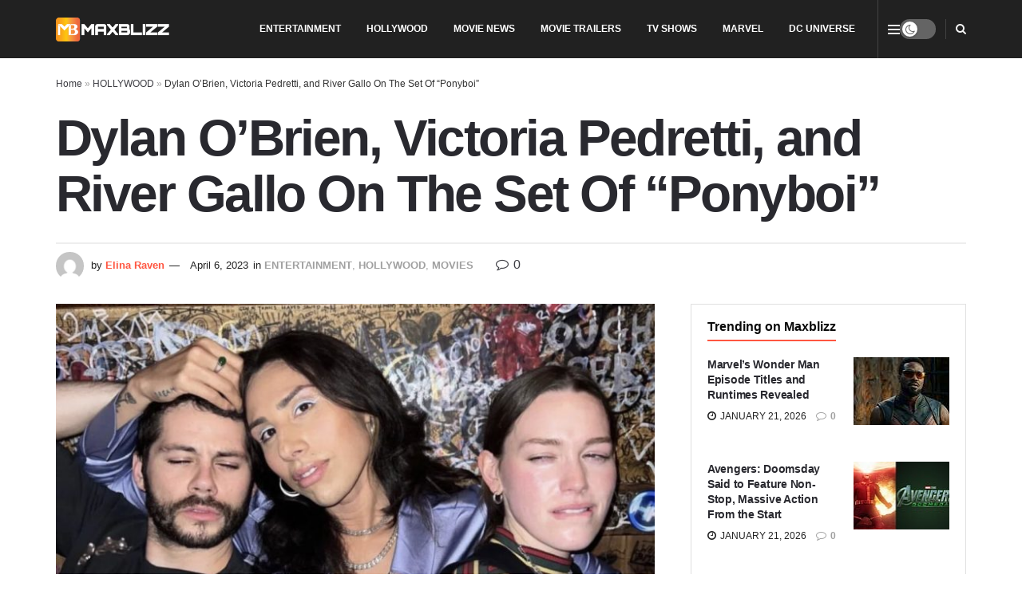

--- FILE ---
content_type: application/javascript; charset=utf-8
request_url: https://fundingchoicesmessages.google.com/f/AGSKWxWEmGdIqLM50bgvWV7ZlHAvPeq5Pgey6cKgzcTQ0t_ymQ89GVR9ZlIHwsf_QebI2GrRdrUhUDKN0tBa5tc65qMGOqkivGscxIm6qhG6gEf5r3LRzm4sHWbsadZMbZqtcdB72JvLbO0eTSzYsot6QuSgN5Gom_eOplln82EJWJdGQFOcOyNowk8uoTar/_/cutead./park_html_functions_general.js/valueclick./adv-scroll./ad/top3.
body_size: -1291
content:
window['8a396f8c-1f14-4f95-bf3b-e92875e3faa2'] = true;

--- FILE ---
content_type: application/javascript; charset=utf-8
request_url: https://fundingchoicesmessages.google.com/f/AGSKWxX9Qx-4cm8cdn7xRyK0WlKJJxwphEJWEQfvL5cw3T_wfRbwetqutv5IVDEwyQLjO2-3dmS5_3N7b9YFhWWynV65ZgVwx9DL05bYsoHK2d_CxCih2CfRH6mWFOQogTAAXer8xgqXiQ==?fccs=W251bGwsbnVsbCxudWxsLG51bGwsbnVsbCxudWxsLFsxNzY5MDE3Mjg2LDUxMDAwMDAwMF0sbnVsbCxudWxsLG51bGwsW251bGwsWzcsOSw2XSxudWxsLDIsbnVsbCwiZW4iLG51bGwsbnVsbCxudWxsLG51bGwsbnVsbCwxXSwiaHR0cHM6Ly9tYXhibGl6ei5jb20vZHlsYW4tb2JyaWVuLXZpY3RvcmlhLXBlZHJldHRpLWFuZC1yaXZlci1nYWxsby1vbi10aGUtc2V0LW9mLXBvbnlib2kvIixudWxsLFtbOCwiOW9FQlItNW1xcW8iXSxbOSwiZW4tVVMiXSxbMTksIjIiXSxbMTcsIlswXSJdLFsyNCwiIl0sWzI1LCJbWzk1MzQwMjUyLDk1MzQwMjU0XV0iXSxbMjksImZhbHNlIl1dXQ
body_size: 208
content:
if (typeof __googlefc.fcKernelManager.run === 'function') {"use strict";this.default_ContributorServingResponseClientJs=this.default_ContributorServingResponseClientJs||{};(function(_){var window=this;
try{
var qp=function(a){this.A=_.t(a)};_.u(qp,_.J);var rp=function(a){this.A=_.t(a)};_.u(rp,_.J);rp.prototype.getWhitelistStatus=function(){return _.F(this,2)};var sp=function(a){this.A=_.t(a)};_.u(sp,_.J);var tp=_.ed(sp),up=function(a,b,c){this.B=a;this.j=_.A(b,qp,1);this.l=_.A(b,_.Pk,3);this.F=_.A(b,rp,4);a=this.B.location.hostname;this.D=_.Fg(this.j,2)&&_.O(this.j,2)!==""?_.O(this.j,2):a;a=new _.Qg(_.Qk(this.l));this.C=new _.dh(_.q.document,this.D,a);this.console=null;this.o=new _.mp(this.B,c,a)};
up.prototype.run=function(){if(_.O(this.j,3)){var a=this.C,b=_.O(this.j,3),c=_.fh(a),d=new _.Wg;b=_.hg(d,1,b);c=_.C(c,1,b);_.jh(a,c)}else _.gh(this.C,"FCNEC");_.op(this.o,_.A(this.l,_.De,1),this.l.getDefaultConsentRevocationText(),this.l.getDefaultConsentRevocationCloseText(),this.l.getDefaultConsentRevocationAttestationText(),this.D);_.pp(this.o,_.F(this.F,1),this.F.getWhitelistStatus());var e;a=(e=this.B.googlefc)==null?void 0:e.__executeManualDeployment;a!==void 0&&typeof a==="function"&&_.To(this.o.G,
"manualDeploymentApi")};var vp=function(){};vp.prototype.run=function(a,b,c){var d;return _.v(function(e){d=tp(b);(new up(a,d,c)).run();return e.return({})})};_.Tk(7,new vp);
}catch(e){_._DumpException(e)}
}).call(this,this.default_ContributorServingResponseClientJs);
// Google Inc.

//# sourceURL=/_/mss/boq-content-ads-contributor/_/js/k=boq-content-ads-contributor.ContributorServingResponseClientJs.en_US.9oEBR-5mqqo.es5.O/d=1/exm=ad_blocking_detection_executable,kernel_loader,loader_js_executable,web_iab_tcf_v2_signal_executable/ed=1/rs=AJlcJMwtVrnwsvCgvFVyuqXAo8GMo9641A/m=cookie_refresh_executable
__googlefc.fcKernelManager.run('\x5b\x5b\x5b7,\x22\x5b\x5bnull,\\\x22maxblizz.com\\\x22,\\\x22AKsRol9BRBRRu_GlcfKd-sZ2Nm9pqXW5qQfpx6OvRsv6PbwFZMWBbEHX1Xq8pV9UKYlRiaAaArv2KG3T34agtfU139qWaZArwWoKhgrccsbjeOPMPSf6Cn4ktuLonCb_LQKHb4IwU56-xJ5rDA7s0qUYpNnuQVrBQw\\\\u003d\\\\u003d\\\x22\x5d,null,\x5b\x5bnull,null,null,\\\x22https:\/\/fundingchoicesmessages.google.com\/f\/AGSKWxX5AU9HQDoYkI07o9fEYOQwAPeHmZ5U_uWwgpPUhqUF8TnrRtJpdCi_VyuZb1cBJB_vsa0qeSy-9GCo3vlAI-ckdGV8vb_1BurvnfQqkmAw-U-YgufUa7yXDdWsuyVbYfRv9wBTnA\\\\u003d\\\\u003d\\\x22\x5d,null,null,\x5bnull,null,null,\\\x22https:\/\/fundingchoicesmessages.google.com\/el\/AGSKWxXTbbPy8g1__W9rrV2r5W9sASv_jYYXy_-0Fu3ijIjzS8W9DtWNA0CNkKnXp_mPBXs9ruSWA-6hbnraEmmfTmtJ-uZHmO-J_Frv30i2SEX2qBDNkEp9Nztha-xCPISScDNkLBSaIA\\\\u003d\\\\u003d\\\x22\x5d,null,\x5bnull,\x5b7,9,6\x5d,null,2,null,\\\x22en\\\x22,null,null,null,null,null,1\x5d,null,\\\x22Privacy and cookie settings\\\x22,\\\x22Close\\\x22,null,null,null,\\\x22Managed by Google. Complies with IAB TCF. CMP ID: 300\\\x22\x5d,\x5b3,1\x5d\x5d\x22\x5d\x5d,\x5bnull,null,null,\x22https:\/\/fundingchoicesmessages.google.com\/f\/AGSKWxVL6l-22wiFGx4v1w4ABO4e5uKUvzXEej08Es90UUo80OdNzeZBTk0EaSAHv2REowBQH-WFgyGmL65oHmxh1lBu733zRe4KNPCZBZL8U4tHGifSsHiIZHma_3drFmPbacR5THgZYg\\u003d\\u003d\x22\x5d\x5d');}